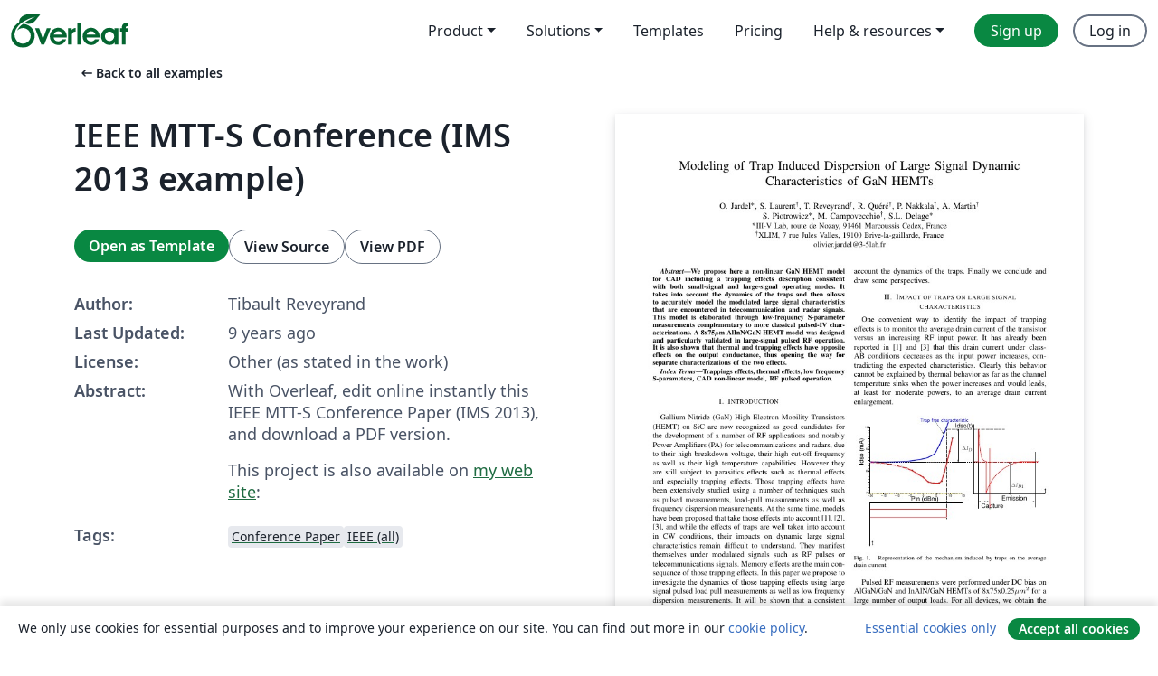

--- FILE ---
content_type: text/html; charset=utf-8
request_url: https://nl.overleaf.com/latex/examples/ieee-mtt-s-conference-ims-2013-example/jddmxjppsxfm
body_size: 17815
content:
<!DOCTYPE html><html lang="en"><head><title translate="no">IEEE MTT-S Conference (IMS 2013 example) - Overleaf, Online LaTeX Editor</title><meta name="twitter:title" content="IEEE MTT-S Conference (IMS 2013 example)"><meta name="og:title" content="IEEE MTT-S Conference (IMS 2013 example)"><meta name="description" content="With Overleaf, edit online instantly this IEEE MTT-S Conference Paper (IMS 2013),  and download a PDF version.

This project is also available on my web site: 
"><meta itemprop="description" content="With Overleaf, edit online instantly this IEEE MTT-S Conference Paper (IMS 2013),  and download a PDF version.

This project is also available on my web site: 
"><meta itemprop="image" content="https://writelatex.s3.amazonaws.com/published_ver/4408.jpeg?X-Amz-Expires=14400&amp;X-Amz-Date=20260119T090538Z&amp;X-Amz-Algorithm=AWS4-HMAC-SHA256&amp;X-Amz-Credential=AKIAWJBOALPNFPV7PVH5/20260119/us-east-1/s3/aws4_request&amp;X-Amz-SignedHeaders=host&amp;X-Amz-Signature=f5bea4eba215599377909eb247e44736589896fa229dadc574a020257a7a3c48"><meta name="image" content="https://writelatex.s3.amazonaws.com/published_ver/4408.jpeg?X-Amz-Expires=14400&amp;X-Amz-Date=20260119T090538Z&amp;X-Amz-Algorithm=AWS4-HMAC-SHA256&amp;X-Amz-Credential=AKIAWJBOALPNFPV7PVH5/20260119/us-east-1/s3/aws4_request&amp;X-Amz-SignedHeaders=host&amp;X-Amz-Signature=f5bea4eba215599377909eb247e44736589896fa229dadc574a020257a7a3c48"><meta itemprop="name" content="Overleaf, the Online LaTeX Editor"><meta name="twitter:card" content="summary"><meta name="twitter:site" content="@overleaf"><meta name="twitter:description" content="An online LaTeX editor that’s easy to use. No installation, real-time collaboration, version control, hundreds of LaTeX templates, and more."><meta name="twitter:image" content="https://cdn.overleaf.com/img/ol-brand/overleaf_og_logo.png"><meta property="fb:app_id" content="400474170024644"><meta property="og:description" content="An online LaTeX editor that’s easy to use. No installation, real-time collaboration, version control, hundreds of LaTeX templates, and more."><meta property="og:image" content="https://cdn.overleaf.com/img/ol-brand/overleaf_og_logo.png"><meta property="og:type" content="website"><meta name="viewport" content="width=device-width, initial-scale=1.0, user-scalable=yes"><link rel="icon" sizes="32x32" href="https://cdn.overleaf.com/favicon-32x32.png"><link rel="icon" sizes="16x16" href="https://cdn.overleaf.com/favicon-16x16.png"><link rel="icon" href="https://cdn.overleaf.com/favicon.svg" type="image/svg+xml"><link rel="apple-touch-icon" href="https://cdn.overleaf.com/apple-touch-icon.png"><link rel="mask-icon" href="https://cdn.overleaf.com/mask-favicon.svg" color="#046530"><link rel="canonical" href="https://nl.overleaf.com/latex/examples/ieee-mtt-s-conference-ims-2013-example/jddmxjppsxfm"><link rel="manifest" href="https://cdn.overleaf.com/web.sitemanifest"><link rel="stylesheet" href="https://cdn.overleaf.com/stylesheets/main-style-80db667a2a67d939d81d.css" id="main-stylesheet"><link rel="alternate" href="https://www.overleaf.com/latex/examples/ieee-mtt-s-conference-ims-2013-example/jddmxjppsxfm" hreflang="en"><link rel="alternate" href="https://cs.overleaf.com/latex/examples/ieee-mtt-s-conference-ims-2013-example/jddmxjppsxfm" hreflang="cs"><link rel="alternate" href="https://es.overleaf.com/latex/examples/ieee-mtt-s-conference-ims-2013-example/jddmxjppsxfm" hreflang="es"><link rel="alternate" href="https://pt.overleaf.com/latex/examples/ieee-mtt-s-conference-ims-2013-example/jddmxjppsxfm" hreflang="pt"><link rel="alternate" href="https://fr.overleaf.com/latex/examples/ieee-mtt-s-conference-ims-2013-example/jddmxjppsxfm" hreflang="fr"><link rel="alternate" href="https://de.overleaf.com/latex/examples/ieee-mtt-s-conference-ims-2013-example/jddmxjppsxfm" hreflang="de"><link rel="alternate" href="https://sv.overleaf.com/latex/examples/ieee-mtt-s-conference-ims-2013-example/jddmxjppsxfm" hreflang="sv"><link rel="alternate" href="https://tr.overleaf.com/latex/examples/ieee-mtt-s-conference-ims-2013-example/jddmxjppsxfm" hreflang="tr"><link rel="alternate" href="https://it.overleaf.com/latex/examples/ieee-mtt-s-conference-ims-2013-example/jddmxjppsxfm" hreflang="it"><link rel="alternate" href="https://cn.overleaf.com/latex/examples/ieee-mtt-s-conference-ims-2013-example/jddmxjppsxfm" hreflang="zh-CN"><link rel="alternate" href="https://no.overleaf.com/latex/examples/ieee-mtt-s-conference-ims-2013-example/jddmxjppsxfm" hreflang="no"><link rel="alternate" href="https://ru.overleaf.com/latex/examples/ieee-mtt-s-conference-ims-2013-example/jddmxjppsxfm" hreflang="ru"><link rel="alternate" href="https://da.overleaf.com/latex/examples/ieee-mtt-s-conference-ims-2013-example/jddmxjppsxfm" hreflang="da"><link rel="alternate" href="https://ko.overleaf.com/latex/examples/ieee-mtt-s-conference-ims-2013-example/jddmxjppsxfm" hreflang="ko"><link rel="alternate" href="https://ja.overleaf.com/latex/examples/ieee-mtt-s-conference-ims-2013-example/jddmxjppsxfm" hreflang="ja"><link rel="preload" href="https://cdn.overleaf.com/js/en-json-9df9f029a3d98915e3fb.js" as="script" nonce="tgsvLXSw9uYXQysMZ2k86w=="><script type="text/javascript" nonce="tgsvLXSw9uYXQysMZ2k86w==" id="ga-loader" data-ga-token="UA-112092690-1" data-ga-token-v4="G-RV4YBCCCWJ" data-cookie-domain=".overleaf.com" data-session-analytics-id="6a8782d3-8049-4ccc-b8ee-b606d2d841c9">var gaSettings = document.querySelector('#ga-loader').dataset;
var gaid = gaSettings.gaTokenV4;
var gaToken = gaSettings.gaToken;
var cookieDomain = gaSettings.cookieDomain;
var sessionAnalyticsId = gaSettings.sessionAnalyticsId;
if(gaid) {
    var additionalGaConfig = sessionAnalyticsId ? { 'user_id': sessionAnalyticsId } : {};
    window.dataLayer = window.dataLayer || [];
    function gtag(){
        dataLayer.push(arguments);
    }
    gtag('js', new Date());
    gtag('config', gaid, { 'anonymize_ip': true, ...additionalGaConfig });
}
if (gaToken) {
    window.ga = window.ga || function () {
        (window.ga.q = window.ga.q || []).push(arguments);
    }, window.ga.l = 1 * new Date();
}
var loadGA = window.olLoadGA = function() {
    if (gaid) {
        var s = document.createElement('script');
        s.setAttribute('async', 'async');
        s.setAttribute('src', 'https://www.googletagmanager.com/gtag/js?id=' + gaid);
        document.querySelector('head').append(s);
    } 
    if (gaToken) {
        (function(i,s,o,g,r,a,m){i['GoogleAnalyticsObject']=r;i[r]=i[r]||function(){
        (i[r].q=i[r].q||[]).push(arguments)},i[r].l=1*new Date();a=s.createElement(o),
        m=s.getElementsByTagName(o)[0];a.async=1;a.src=g;m.parentNode.insertBefore(a,m)
        })(window,document,'script','//www.google-analytics.com/analytics.js','ga');
        ga('create', gaToken, cookieDomain.replace(/^\./, ""));
        ga('set', 'anonymizeIp', true);
        if (sessionAnalyticsId) {
            ga('set', 'userId', sessionAnalyticsId);
        }
        ga('send', 'pageview');
    }
};
// Check if consent given (features/cookie-banner)
var oaCookie = document.cookie.split('; ').find(function(cookie) {
    return cookie.startsWith('oa=');
});
if(oaCookie) {
    var oaCookieValue = oaCookie.split('=')[1];
    if(oaCookieValue === '1') {
        loadGA();
    }
}
</script><meta name="ol-csrfToken" content="WR28BZxs-FZwpXDeuhY03houYlAKujl3pXHA"><meta name="ol-baseAssetPath" content="https://cdn.overleaf.com/"><meta name="ol-mathJaxPath" content="/js/libs/mathjax-3.2.2/es5/tex-svg-full.js"><meta name="ol-dictionariesRoot" content="/js/dictionaries/0.0.3/"><meta name="ol-usersEmail" content=""><meta name="ol-ab" data-type="json" content="{}"><meta name="ol-user_id"><meta name="ol-i18n" data-type="json" content="{&quot;currentLangCode&quot;:&quot;en&quot;}"><meta name="ol-ExposedSettings" data-type="json" content="{&quot;isOverleaf&quot;:true,&quot;appName&quot;:&quot;Overleaf&quot;,&quot;adminEmail&quot;:&quot;support@overleaf.com&quot;,&quot;dropboxAppName&quot;:&quot;Overleaf&quot;,&quot;ieeeBrandId&quot;:15,&quot;hasAffiliationsFeature&quot;:true,&quot;hasSamlFeature&quot;:true,&quot;samlInitPath&quot;:&quot;/saml/ukamf/init&quot;,&quot;hasLinkUrlFeature&quot;:true,&quot;hasLinkedProjectFileFeature&quot;:true,&quot;hasLinkedProjectOutputFileFeature&quot;:true,&quot;siteUrl&quot;:&quot;https://www.overleaf.com&quot;,&quot;emailConfirmationDisabled&quot;:false,&quot;maxEntitiesPerProject&quot;:2000,&quot;maxUploadSize&quot;:52428800,&quot;projectUploadTimeout&quot;:120000,&quot;recaptchaSiteKey&quot;:&quot;6LebiTwUAAAAAMuPyjA4pDA4jxPxPe2K9_ndL74Q&quot;,&quot;recaptchaDisabled&quot;:{&quot;invite&quot;:true,&quot;login&quot;:false,&quot;passwordReset&quot;:false,&quot;register&quot;:false,&quot;addEmail&quot;:false},&quot;textExtensions&quot;:[&quot;tex&quot;,&quot;latex&quot;,&quot;sty&quot;,&quot;cls&quot;,&quot;bst&quot;,&quot;bib&quot;,&quot;bibtex&quot;,&quot;txt&quot;,&quot;tikz&quot;,&quot;mtx&quot;,&quot;rtex&quot;,&quot;md&quot;,&quot;asy&quot;,&quot;lbx&quot;,&quot;bbx&quot;,&quot;cbx&quot;,&quot;m&quot;,&quot;lco&quot;,&quot;dtx&quot;,&quot;ins&quot;,&quot;ist&quot;,&quot;def&quot;,&quot;clo&quot;,&quot;ldf&quot;,&quot;rmd&quot;,&quot;lua&quot;,&quot;gv&quot;,&quot;mf&quot;,&quot;yml&quot;,&quot;yaml&quot;,&quot;lhs&quot;,&quot;mk&quot;,&quot;xmpdata&quot;,&quot;cfg&quot;,&quot;rnw&quot;,&quot;ltx&quot;,&quot;inc&quot;],&quot;editableFilenames&quot;:[&quot;latexmkrc&quot;,&quot;.latexmkrc&quot;,&quot;makefile&quot;,&quot;gnumakefile&quot;],&quot;validRootDocExtensions&quot;:[&quot;tex&quot;,&quot;Rtex&quot;,&quot;ltx&quot;,&quot;Rnw&quot;],&quot;fileIgnorePattern&quot;:&quot;**/{{__MACOSX,.git,.texpadtmp,.R}{,/**},.!(latexmkrc),*.{dvi,aux,log,toc,out,pdfsync,synctex,synctex(busy),fdb_latexmk,fls,nlo,ind,glo,gls,glg,bbl,blg,doc,docx,gz,swp}}&quot;,&quot;sentryAllowedOriginRegex&quot;:&quot;^(https://[a-z]+\\\\.overleaf.com|https://cdn.overleaf.com|https://compiles.overleafusercontent.com)/&quot;,&quot;sentryDsn&quot;:&quot;https://4f0989f11cb54142a5c3d98b421b930a@app.getsentry.com/34706&quot;,&quot;sentryEnvironment&quot;:&quot;production&quot;,&quot;sentryRelease&quot;:&quot;d84f01daa92f1b95e161a297afdf000c4db25a75&quot;,&quot;hotjarId&quot;:&quot;5148484&quot;,&quot;hotjarVersion&quot;:&quot;6&quot;,&quot;enableSubscriptions&quot;:true,&quot;gaToken&quot;:&quot;UA-112092690-1&quot;,&quot;gaTokenV4&quot;:&quot;G-RV4YBCCCWJ&quot;,&quot;propensityId&quot;:&quot;propensity-001384&quot;,&quot;cookieDomain&quot;:&quot;.overleaf.com&quot;,&quot;templateLinks&quot;:[{&quot;name&quot;:&quot;Journal articles&quot;,&quot;url&quot;:&quot;/gallery/tagged/academic-journal&quot;,&quot;trackingKey&quot;:&quot;academic-journal&quot;},{&quot;name&quot;:&quot;Books&quot;,&quot;url&quot;:&quot;/gallery/tagged/book&quot;,&quot;trackingKey&quot;:&quot;book&quot;},{&quot;name&quot;:&quot;Formal letters&quot;,&quot;url&quot;:&quot;/gallery/tagged/formal-letter&quot;,&quot;trackingKey&quot;:&quot;formal-letter&quot;},{&quot;name&quot;:&quot;Assignments&quot;,&quot;url&quot;:&quot;/gallery/tagged/homework&quot;,&quot;trackingKey&quot;:&quot;homework-assignment&quot;},{&quot;name&quot;:&quot;Posters&quot;,&quot;url&quot;:&quot;/gallery/tagged/poster&quot;,&quot;trackingKey&quot;:&quot;poster&quot;},{&quot;name&quot;:&quot;Presentations&quot;,&quot;url&quot;:&quot;/gallery/tagged/presentation&quot;,&quot;trackingKey&quot;:&quot;presentation&quot;},{&quot;name&quot;:&quot;Reports&quot;,&quot;url&quot;:&quot;/gallery/tagged/report&quot;,&quot;trackingKey&quot;:&quot;lab-report&quot;},{&quot;name&quot;:&quot;CVs and résumés&quot;,&quot;url&quot;:&quot;/gallery/tagged/cv&quot;,&quot;trackingKey&quot;:&quot;cv&quot;},{&quot;name&quot;:&quot;Theses&quot;,&quot;url&quot;:&quot;/gallery/tagged/thesis&quot;,&quot;trackingKey&quot;:&quot;thesis&quot;},{&quot;name&quot;:&quot;view_all&quot;,&quot;url&quot;:&quot;/latex/templates&quot;,&quot;trackingKey&quot;:&quot;view-all&quot;}],&quot;labsEnabled&quot;:true,&quot;wikiEnabled&quot;:true,&quot;templatesEnabled&quot;:true,&quot;cioWriteKey&quot;:&quot;2530db5896ec00db632a&quot;,&quot;cioSiteId&quot;:&quot;6420c27bb72163938e7d&quot;,&quot;linkedInInsightsPartnerId&quot;:&quot;7472905&quot;}"><meta name="ol-splitTestVariants" data-type="json" content="{&quot;hotjar-marketing&quot;:&quot;default&quot;}"><meta name="ol-splitTestInfo" data-type="json" content="{&quot;hotjar-marketing&quot;:{&quot;phase&quot;:&quot;release&quot;,&quot;badgeInfo&quot;:{&quot;tooltipText&quot;:&quot;&quot;,&quot;url&quot;:&quot;&quot;}}}"><meta name="ol-algolia" data-type="json" content="{&quot;appId&quot;:&quot;SK53GL4JLY&quot;,&quot;apiKey&quot;:&quot;9ac63d917afab223adbd2cd09ad0eb17&quot;,&quot;indexes&quot;:{&quot;wiki&quot;:&quot;learn-wiki&quot;,&quot;gallery&quot;:&quot;gallery-production&quot;}}"><meta name="ol-isManagedAccount" data-type="boolean"><meta name="ol-shouldLoadHotjar" data-type="boolean"></head><body class="website-redesign" data-theme="default"><a class="skip-to-content" href="#main-content">Skip to content</a><nav class="navbar navbar-default navbar-main navbar-expand-lg website-redesign-navbar" aria-label="Primary"><div class="container-fluid navbar-container"><div class="navbar-header"><a class="navbar-brand" href="/" aria-label="Overleaf"><div class="navbar-logo"></div></a></div><button class="navbar-toggler collapsed" id="navbar-toggle-btn" type="button" data-bs-toggle="collapse" data-bs-target="#navbar-main-collapse" aria-controls="navbar-main-collapse" aria-expanded="false" aria-label="Toggle Navigation"><span class="material-symbols" aria-hidden="true" translate="no">menu</span></button><div class="navbar-collapse collapse" id="navbar-main-collapse"><ul class="nav navbar-nav navbar-right ms-auto" role="menubar"><!-- loop over header_extras--><li class="dropdown subdued" role="none"><button class="dropdown-toggle" aria-haspopup="true" aria-expanded="false" data-bs-toggle="dropdown" role="menuitem" event-tracking="menu-expand" event-tracking-mb="true" event-tracking-trigger="click" event-segmentation="{&quot;item&quot;:&quot;product&quot;,&quot;location&quot;:&quot;top-menu&quot;}">Product</button><ul class="dropdown-menu dropdown-menu-end" role="menu"><li role="none"><a class="dropdown-item" role="menuitem" href="/about/features-overview" event-tracking="menu-click" event-tracking-mb="true" event-tracking-trigger="click" event-segmentation='{"item":"premium-features","location":"top-menu"}'>Features</a></li><li role="none"><a class="dropdown-item" role="menuitem" href="/about/ai-features" event-tracking="menu-click" event-tracking-mb="true" event-tracking-trigger="click" event-segmentation='{"item":"ai-features","location":"top-menu"}'>AI</a></li></ul></li><li class="dropdown subdued" role="none"><button class="dropdown-toggle" aria-haspopup="true" aria-expanded="false" data-bs-toggle="dropdown" role="menuitem" event-tracking="menu-expand" event-tracking-mb="true" event-tracking-trigger="click" event-segmentation="{&quot;item&quot;:&quot;solutions&quot;,&quot;location&quot;:&quot;top-menu&quot;}">Solutions</button><ul class="dropdown-menu dropdown-menu-end" role="menu"><li role="none"><a class="dropdown-item" role="menuitem" href="/for/enterprises" event-tracking="menu-click" event-tracking-mb="true" event-tracking-trigger="click" event-segmentation='{"item":"enterprises","location":"top-menu"}'>For business</a></li><li role="none"><a class="dropdown-item" role="menuitem" href="/for/universities" event-tracking="menu-click" event-tracking-mb="true" event-tracking-trigger="click" event-segmentation='{"item":"universities","location":"top-menu"}'>For universities</a></li><li role="none"><a class="dropdown-item" role="menuitem" href="/for/government" event-tracking="menu-click" event-tracking-mb="true" event-tracking-trigger="click" event-segmentation='{"item":"government","location":"top-menu"}'>For government</a></li><li role="none"><a class="dropdown-item" role="menuitem" href="/for/publishers" event-tracking="menu-click" event-tracking-mb="true" event-tracking-trigger="click" event-segmentation='{"item":"publishers","location":"top-menu"}'>For publishers</a></li><li role="none"><a class="dropdown-item" role="menuitem" href="/about/customer-stories" event-tracking="menu-click" event-tracking-mb="true" event-tracking-trigger="click" event-segmentation='{"item":"customer-stories","location":"top-menu"}'>Customer stories</a></li></ul></li><li class="subdued" role="none"><a class="nav-link subdued" role="menuitem" href="/latex/templates" event-tracking="menu-click" event-tracking-mb="true" event-tracking-trigger="click" event-segmentation='{"item":"templates","location":"top-menu"}'>Templates</a></li><li class="subdued" role="none"><a class="nav-link subdued" role="menuitem" href="/user/subscription/plans" event-tracking="menu-click" event-tracking-mb="true" event-tracking-trigger="click" event-segmentation='{"item":"pricing","location":"top-menu"}'>Pricing</a></li><li class="dropdown subdued nav-item-help" role="none"><button class="dropdown-toggle" aria-haspopup="true" aria-expanded="false" data-bs-toggle="dropdown" role="menuitem" event-tracking="menu-expand" event-tracking-mb="true" event-tracking-trigger="click" event-segmentation="{&quot;item&quot;:&quot;help-and-resources&quot;,&quot;location&quot;:&quot;top-menu&quot;}">Help & resources</button><ul class="dropdown-menu dropdown-menu-end" role="menu"><li role="none"><a class="dropdown-item" role="menuitem" href="/learn" event-tracking="menu-click" event-tracking-mb="true" event-tracking-trigger="click" event-segmentation='{"item":"learn","location":"top-menu"}'>Documentation</a></li><li role="none"><a class="dropdown-item" role="menuitem" href="/for/community/resources" event-tracking="menu-click" event-tracking-mb="true" event-tracking-trigger="click" event-segmentation='{"item":"help-guides","location":"top-menu"}'>Help guides</a></li><li role="none"><a class="dropdown-item" role="menuitem" href="/about/why-latex" event-tracking="menu-click" event-tracking-mb="true" event-tracking-trigger="click" event-segmentation='{"item":"why-latex","location":"top-menu"}'>Why LaTeX?</a></li><li role="none"><a class="dropdown-item" role="menuitem" href="/blog" event-tracking="menu-click" event-tracking-mb="true" event-tracking-trigger="click" event-segmentation='{"item":"blog","location":"top-menu"}'>Blog</a></li><li role="none"><a class="dropdown-item" role="menuitem" data-ol-open-contact-form-modal="contact-us" data-bs-target="#contactUsModal" href data-bs-toggle="modal" event-tracking="menu-click" event-tracking-mb="true" event-tracking-trigger="click" event-segmentation='{"item":"contact","location":"top-menu"}'><span>Contact us</span></a></li></ul></li><!-- logged out--><!-- register link--><li class="primary" role="none"><a class="nav-link" role="menuitem" href="/register" event-tracking="menu-click" event-tracking-action="clicked" event-tracking-trigger="click" event-tracking-mb="true" event-segmentation='{"page":"/latex/examples/ieee-mtt-s-conference-ims-2013-example/jddmxjppsxfm","item":"register","location":"top-menu"}'>Sign up</a></li><!-- login link--><li role="none"><a class="nav-link" role="menuitem" href="/login" event-tracking="menu-click" event-tracking-action="clicked" event-tracking-trigger="click" event-tracking-mb="true" event-segmentation='{"page":"/latex/examples/ieee-mtt-s-conference-ims-2013-example/jddmxjppsxfm","item":"login","location":"top-menu"}'>Log in</a></li><!-- projects link and account menu--></ul></div></div></nav><main class="gallery content content-page" id="main-content"><div class="container"><div class="row previous-page-link-container"><div class="col-lg-6"><a class="previous-page-link" href="/latex/examples"><span class="material-symbols material-symbols-rounded" aria-hidden="true" translate="no">arrow_left_alt</span>Back to all examples</a></div></div><div class="row"><div class="col-md-6 template-item-left-section"><div class="row"><div class="col-md-12"><div class="gallery-item-title"><h1 class="h2">IEEE MTT-S Conference (IMS 2013 example)</h1></div></div></div><div class="row cta-links-container"><div class="col-md-12 cta-links"><a class="btn btn-primary cta-link" href="/project/new/template/4408?id=19172&amp;mainFile=main.tex&amp;templateName=IEEE+MTT-S+Conference+%28IMS+2013+example%29&amp;texImage=texlive-full%3A2025.1" event-tracking-mb="true" event-tracking="gallery-open-template" event-tracking-trigger="click">Open as Template</a><button class="btn btn-secondary cta-link" data-bs-toggle="modal" data-bs-target="#modalViewSource" event-tracking-mb="true" event-tracking="gallery-view-source" event-tracking-trigger="click">View Source</button><a class="btn btn-secondary cta-link" href="/latex/examples/ieee-mtt-s-conference-ims-2013-example/jddmxjppsxfm.pdf" target="_blank" event-tracking-mb="true" event-tracking="gallery-download-pdf" event-tracking-trigger="click">View PDF</a></div></div><div class="template-details-container"><div class="template-detail"><div><b>Author:</b></div><div>Tibault Reveyrand</div></div><div class="template-detail"><div><b>Last Updated:</b></div><div><span data-bs-toggle="tooltip" data-bs-placement="bottom" data-timestamp-for-title="1471871665">9 years ago</span></div></div><div class="template-detail"><div><b>License:</b></div><div>Other (as stated in the work)</div></div><div class="template-detail"><div><b>Abstract:</b></div><div class="gallery-abstract" data-ol-mathjax><p>With Overleaf, edit online instantly this IEEE MTT-S Conference Paper (IMS 2013),  and download a PDF version.</p>

<p>This project is also available on <a href="http://www.microwave.fr/LaTeX.html" rel="nofollow">my web site</a>:</p> 
</div></div><div class="template-detail tags"><div><b>Tags:</b></div><div><div class="badge-link-list"><a class="badge-link badge-link-light" href="/gallery/tagged/conference-paper"><span class="badge text-dark bg-light"><span class="badge-content" data-badge-tooltip data-bs-placement="bottom" data-bs-title="Conference Paper">Conference Paper</span></span></a><a class="badge-link badge-link-light" href="/gallery/tagged/ieee"><span class="badge text-dark bg-light"><span class="badge-content" data-badge-tooltip data-bs-placement="bottom" data-bs-title="IEEE (all)">IEEE (all)</span></span></a></div></div></div></div></div><div class="col-md-6 template-item-right-section"><div class="entry"><div class="row"><div class="col-md-12"><div class="gallery-large-pdf-preview"><img src="https://writelatex.s3.amazonaws.com/published_ver/4408.jpeg?X-Amz-Expires=14400&amp;X-Amz-Date=20260119T090538Z&amp;X-Amz-Algorithm=AWS4-HMAC-SHA256&amp;X-Amz-Credential=AKIAWJBOALPNFPV7PVH5/20260119/us-east-1/s3/aws4_request&amp;X-Amz-SignedHeaders=host&amp;X-Amz-Signature=f5bea4eba215599377909eb247e44736589896fa229dadc574a020257a7a3c48" alt="IEEE MTT-S Conference (IMS 2013 example)"></div></div></div></div></div></div><div class="row section-row"><div class="col-md-12"><div class="begin-now-card"><div class="card card-pattern"><div class="card-body"><p class="dm-mono"><span class="font-size-display-xs"><span class="text-purple-bright">\begin</span><wbr><span class="text-green-bright">{</span><span>now</span><span class="text-green-bright">}</span></span></p><p>Discover why over 25 million people worldwide trust Overleaf with their work.</p><p class="card-links"><a class="btn btn-primary card-link" href="/register">Sign up for free</a><a class="btn card-link btn-secondary" href="/user/subscription/plans">Explore all plans</a></p></div></div></div></div></div></div></main><div class="modal fade" id="modalViewSource" tabindex="-1" role="dialog" aria-labelledby="modalViewSourceTitle" aria-hidden="true"><div class="modal-dialog" role="document"><div class="modal-content"><div class="modal-header"><h3 class="modal-title" id="modalViewSourceTitle">Source</h3><button class="btn-close" type="button" data-bs-dismiss="modal" aria-label="Close"></button></div><div class="modal-body"><pre><code>\documentclass[conference]{IEEEtran}


  	\usepackage[pdftex]{graphicx}
  	\graphicspath{{../pdf/}{../jpeg/}}
	\DeclareGraphicsExtensions{.pdf,.jpeg,.png}

	\usepackage[cmex10]{amsmath}
	\usepackage{mathabx}
	\usepackage{algorithmic}
	\usepackage{array}
	\usepackage{mdwmath}
	\usepackage{mdwtab}
	\usepackage{eqparbox}
	\usepackage{url}
	\hyphenation{op-tical net-works semi-conduc-tor}


\begin{document}

\title{\LARGE Modeling of Trap Induced Dispersion of Large Signal Dynamic Characteristics of GaN HEMTs}

% \author{\authorblockN{Leave Author List blank for your IMS2013 Summary (initial) submission.\\ IMS2013 will be rigorously enforcing the new double-blind reviewing requirements.}
% \authorblockA{\authorrefmark{1}Leave Affiliation List blank for your Summary (initial) submission}}

 \author{\authorblockN{O. Jardel\authorrefmark{1}, S. Laurent\authorrefmark{2}, T. Reveyrand\authorrefmark{2}, R. Qu\'{e}r\'{e}\authorrefmark{2}, P. Nakkala\authorrefmark{2}, A. Martin\authorrefmark{2}\\ S. Piotrowicz\authorrefmark{1}, M. Campovecchio\authorrefmark{2}, S.L. Delage\authorrefmark{1} }
 \authorblockA{\authorrefmark{1}III-V Lab, route de Nozay, 91461 Marcoussis Cedex, France}
 \authorblockA{\authorrefmark{2}XLIM, 7 rue Jules Valles, 19100 Brive-la-gaillarde, France\\olivier.jardel@3-5lab.fr}}

\maketitle

\begin{abstract}
We propose here a non-linear GaN HEMT model for CAD including a trapping effects description consistent with both small-signal and large-signal operating modes. It takes into account the dynamics of the traps and then allows to accurately model the modulated large signal characteristics that are encountered in telecommunication and radar signals. This model is elaborated through low-frequency S-parameter measurements complementary to more classical pulsed-IV characterizations. A 8x75$\mu$m AlInN/GaN HEMT model was designed and particularly validated in large-signal pulsed RF operation. It is also shown that thermal and trapping effects have opposite effects on the output conductance, thus opening the way for separate characterizations of the two effects.
\end{abstract}

\IEEEoverridecommandlockouts
\begin{keywords}
Trappings effects, thermal effects, low frequency S-parameters, CAD non-linear model, RF pulsed operation.
\end{keywords}

\IEEEpeerreviewmaketitle


% ===================
% # I. Introduction #
% ===================

\section{Introduction}
Gallium Nitride (GaN) High Electron Mobility Transistors (HEMT) on SiC are now recognized as good candidates for the development of a number of RF applications and notably Power Amplifiers (PA) for telecommunications and radars, due to their high breakdown voltage, their high cut-off frequency as well as their high temperature capabilities. However they are still subject to parasitics effects such as thermal effects and especially trapping effects. Those trapping effects have been extensively studied using a number of techniques such as pulsed measurements, load-pull measurements as well as frequency dispersion measurements. At the same time, models have been proposed that take those effects into account \cite{5296056, Leoni2001, 5516843}, and while the effects of traps are well taken into account in CW conditions, their impacts on dynamic large signal characteristics remain difficult to understand. They manifest themselves under modulated signals such as RF pulses or telecommunications signals. Memory effects are the main consequence of those trapping effects. In this paper we propose to investigate the dynamics of those trapping effects using large signal pulsed load pull measurements as well as low frequency dispersion measurements. It will be shown that a consistent nonlinear model can be obtained that allows to describe the full dynamic behavior of GaN transistors. The paper is organized as follows: Section II describes the theoretical impact of traps on the average current obtained under pulsed load pull conditions. Section III presents the measurements performed on an AlInN/GaN 8x75$\mu m$ HEMT and the results obtained using a large signal nonlinear electrothermal model taking into account the dynamics of the traps. Finally we conclude and draw some perspectives. 


% =======================================================
% # II. Impact of traps on large signal characteristics #
% =======================================================

\section{Impact of traps on large signal characteristics}
One convenient way to identify the impact of trapping effects is to monitor the average drain current of the transistor versus an increasing RF input power. It has already been reported in \cite{5296056} and \cite{5516843} that this drain current under class-AB conditions decreases as the input power increases, contradicting the expected characteristics. Clearly this behavior cannot be explained by thermal behavior as far as the channel temperature sinks when the power increases and would leads, at least for moderate powers, to an average drain current enlargement. 

\begin{figure}[ht!] %!t
\centering
\includegraphics[width=3.5in]{Courant_2.pdf}
\caption{Representation of the mechanism induced by traps on the average drain current.}
\label{Courant_2}
\end{figure}

Pulsed RF measurements were performed under DC bias on  AlGaN/GaN and InAlN/GaN HEMTs of 8x75x0.25$\mu m^2$ for a large number of output loads. For all devices, we obtain the same shape of the average drain current which is shematized in Figure \ref{Courant_2}. The average current decrease is due to the trap capture, which increases alike to the gate and drain voltage excursions versus the input power for a CW measurement. Indeed, the number of ionized traps is roughly proportional to the maximum value of the drain-source voltage, because of the disymmetry of the capture and emission time constants \cite{163456}.  When the RF power is pulsed, the average drain current exhibits transients  corresponding to the capture and emission of traps. For example, if the RF input power is pulsed to 0dBm, the current decreases  within the pulse due to the capture of traps. At the end of the pulse, when the input power is switched-off, there is a discontinuity in the drain current corresponding to the amount of increase ($\Delta I_{D1}$) of the average drain current, which should have appeared in the absence of traps as shown in Figure \ref{Courant_2}. Then the captured carriers are re-emitted and the drain current recovers at its bias level. It can be seen that the emission time constant for emission remains in the ms range while the capture one is lower than 10$\mu s$.


% =============================================
% # III. Modeling and consistency validations #
% =============================================

\section{Modeling and consistency validations}

A previous large signal model including a description of the trapping effects \cite{Jardel2007b} was able to the reproduce the dynamics of the trapping effects versus the swings of the command voltages $V_{gs}$ and $V_{ds}$, i.e. by extension versus the input power and the load impedances during CW load-pull measurements. This allowed hence modeling consistently the typical shape of the average current, leading to an important improvement of the model accuracy. 

For this study, a 8x75$\mu$m AlInN/GaN HEMT has been characterized and modeled. The transistor is processed on SiC substrate using 0.25$\mu$m T-Gates technology. More details on the technological process of this transistor are given in \cite{jardel2012first}. 
The model takes into account thermal, gate-lag and drain-lag effects, and a special care was taken on its accuracy for CW power performances prediction at 10GHz, for a nominal bias point $V_{ds}$=15 to 25V, $I_{ds}$=250mA/mm. 
Fig. \ref{LP} shows the measured CW RF power characteristics at 10.24 GHz of a transistor biased at $V_{ds}$=20V, $I_{ds}$=150mA.  It delivers, on the optimum load impedance $Z_{load}=20+j.18\Omega$ and exibit 4.8W/mm output power at 3.5dB of compression with a PAE of 46\% and an associated gain of 11.5dB. 

\begin{figure}[ht!] %!t
\centering
\includegraphics[width=3.5in]{FigureLP_ancien_mod.pdf}
\caption{Measurements (grey), modeling (blue) of the CW RF performances of a 8x75$\mu$m AlInN/GaN HEMT at 10.24GHz in class AB. $Z_{loadOPT} = (20+j.18) \Omega$.}
\label{LP}
\end{figure}

However, using this model, the transient dynamics of the average current during pulsed power RF measurements is not sufficient as was already observed in \cite{wamicon}.
Even if the output current behavior, due to capture and release of charges by traps is consistent as both processes are taken into account, the amplitude of the discontinuity of the current (named $\Delta I_{D1}$ in Figure \ref{Courant_2}), observed at the moment when the RF signal is switched off, has not enough amplitude. This can be explained by the fact that the extraction of the drain-lag contribution from pulsed-IV measurements at different quiescent bias points is a too much rough method to provide a correct traps induced current dispersion, especially around the nominal bias point, which is moreover often at low current in amplifiers. This however allows to model enough precisely the IV characteristics in the area of the IV network where the current is high and the drain voltage is close to the knee voltage, and where the traps induced current dispersion limits the RF load lines swing under RF power drive. This explains the good capability of the previous model to fit RF power characteristics despite the use of pulsed IV networks to model the lag correction terms.

We propose here to use low-frequency S-parameters measurements \cite{elrafei} instead or in addition to pulsed IV measurements, which represent a far more precise and convenient method to extract the drain-lag contribution in the transistors non-linear models. Precise because the S-parameters do not provide the current, but directly its derivative. The output conductance is expressed by $g_d=\Re \left\{Y(2,2)\right\}$. $g_d$ is very sensitive to the drain-lag trapping effects, in the frequency range of the emission time constants of these traps.

Convenient because the variations of the output conductance also provide the detrapping and thermal time constants, and give the ability to separate both effects, which induce opposite $g_d$ variations. However, traps time constants are particularly dependent on the electric fields and the temperature conditions (i.e. the measurement bias point), and these variations are not taken into account in the drain-lag model for the moment. Thus, the modeled traps time constants are fixed at the values measured with low frequency S-parameters at the nominal bias point of the application.

The amplitude of the correction term is also determined from the same measurement, at the nominal bias point, in order to get the correct dispersion level in pulsed RF case, when RF is switched off and the transistor goes back to its nominal bias point. This however highlighted an imprecision of the previous model, in which the dispersion correction term was added to the command voltage vgs. Indeed, the fit of the output conductance dispersion induced by trapping effects leaded to a too high level of dispersion at high current, i.e. where the RF signal swings during power RF operation, thus inducing too much power slump in such cases. The model has been modified in order to add this correction term to the pinch-off voltage ($v_p$) formulation and also to the parameter $I_{DSS}$ (determining the steady state current) into the current source equations. Both contributions are written in order to conserve the proportionality relationship between $v_p$ and $I_{DSS}$. It allows to get a more precise dependence of the dispersion versus the current Ids delivered by the current source.

\begin{figure}[ht!] %!t
\centering
\includegraphics[width=3.0in]{Compare_S.pdf}
\caption{$\Re\{Y_{22}\}$ and $\Im\{Y_{22}\}$. AlInN/GaN 8x75 $\mu m$ HEMT measurements at $V_{ds}=20V$, $I_{ds}=120mA$ (grey) are compared to a simple eletro-thermal model (red) and an eleectro-thermal model including activated drain-lag effects (blue)}
\label{Compare_S}
\end{figure}

A low-frequency S-parameters comparison between measurements and simulation at $V_{ds}$=20V, $I_{ds}$=200mA/mm is presented at Figure \ref{Compare_S}. The measurements have been performed between 5Hz and 500MHz in order to capture all the variations range of the thermal and trapping effects.

We can observe two main traps having emission time constants leading to an increase of gd in the range of 2kHz-8kHz and 20kHz-1MHz, respectively. Thermal effects induce a decrease of the output conductance. The thermal model was determined from a three-dimensional finite element (3D-FE) simulation, and in order to take into account the distribution of the time constants, five RC-cells (i.e. five time constants) are necessary. However, the thermal contribution on the output conductance is quite negligible, as can be seen on the red curve that corresponds to the model with thermal effects only (trapping effects are desactivated).

The imaginary part of $Y(2,2)$ is also presented, and a good agreement between the measurements and the simulations with this non-linear electrothermal model can also be observed. One can see that this imaginary part exhibits two maxima, which correspond to two kinds of drain-lag inducing traps. Thus this kind of measurement provides a convenient way to identify various types of traps in the transistor. 

\begin{figure}[ht!] %!t
\centering
\includegraphics[width=3.0in]{Compare_pulse.pdf}
\caption{Measurements (grey) and modeling (blue) of the average output current in pulsed RF signal operation at 10 GHz (5$\mu$s-100$\mu$s) with DC bias (20V, 115 mA). The amplitude of the transcient induced by detrapping when RF is switched off is accurately modeled.}
\label{Compare_pulse}
\end{figure}

Figure \ref{Compare_pulse} shows a comparison between RF pulsed measurements and simulations with this model. The transistor is measured at Vds0=20V, Ids0=115mA (190mA/mm), on a load impedance $Z_{load}=\left(20+j18\right)\Omega$. The bias voltages are continuous, and the RF signal, at a frequency of 10GHz, is pulsed. Its duration is 5$\mu s$, and its period 100$\mu s$. On this example, the RF imput power equals 20dBm, corresponding approximately to 1dB of gain compression. The very large amplitude of the current discontinuity at the moment when RF is switched off leads to a transient current from 97mA to 115mA (i.e. the nominal bias point). 

Envelope-transient simulations show the modeled output current, and the model enhanced capability to reproduce both the current discontinuity and the slow transient due to traps emission. The emission time constants are however not very accurate, and this can be due by the strong non-linearity of traps time constants versus bias and temperature, as explained previously.


% ==================
% # IV. CONCLUSION #
% ==================

\section{Conclusion}
This work shows the importance of an accurate modeling of trapping effects in GaN HEMTs when they are used in large signal dynamic operation. An existing version of non-linear model including trapping effects has been improved in order to give better consistency between the dispersion effects around the nominal bias point and in the high $I_{ds}$-low $V_{ds}$ area, the first determining the model accuracy when the RF is switched off during pulsed RF operation, the latter the model accuracy under CW operation, or when RF is on during RF pulsed operation. 

Further work will investigate the behavior of the model under other types of dynamic RF operation like two-tone characteristics, and also on the improvement of the dispersion amplitude and detrapping time constants accuracies over the whole IV characteristics by fitting low frequency S-parameters measured at several bias points.


% ==================
% # ACKNOLEDGMENTS #
% ==================

% use section* for acknowledgement
%\section*{Acknowledgment}
% The authors would like to thank...


% ==============
% # REFERENCES #
% ==============

\bibliographystyle{IEEEtran}
\bibliography{IEEEabrv,biblio_traps_dynamics}

\end{document}
</code></pre></div><div class="modal-footer"><button class="btn btn-secondary" type="button" data-bs-dismiss="modal">Close</button></div></div></div></div><footer class="fat-footer hidden-print website-redesign-fat-footer"><div class="fat-footer-container"><div class="fat-footer-sections"><div class="footer-section" id="footer-brand"><a class="footer-brand" href="/" aria-label="Overleaf"></a></div><div class="footer-section"><h2 class="footer-section-heading">About</h2><ul class="list-unstyled"><li><a href="/about">About us</a></li><li><a href="https://digitalscience.pinpointhq.com/">Careers</a></li><li><a href="/blog">Blog</a></li></ul></div><div class="footer-section"><h2 class="footer-section-heading">Solutions</h2><ul class="list-unstyled"><li><a href="/for/enterprises">For business</a></li><li><a href="/for/universities">For universities</a></li><li><a href="/for/government">For government</a></li><li><a href="/for/publishers">For publishers</a></li><li><a href="/about/customer-stories">Customer stories</a></li></ul></div><div class="footer-section"><h2 class="footer-section-heading">Learn</h2><ul class="list-unstyled"><li><a href="/learn/latex/Learn_LaTeX_in_30_minutes">Learn LaTeX in 30 minutes</a></li><li><a href="/latex/templates">Templates</a></li><li><a href="/events/webinars">Webinars</a></li><li><a href="/learn/latex/Tutorials">Tutorials</a></li><li><a href="/learn/latex/Inserting_Images">How to insert images</a></li><li><a href="/learn/latex/Tables">How to create tables</a></li></ul></div><div class="footer-section"><h2 class="footer-section-heading">Pricing</h2><ul class="list-unstyled"><li><a href="/user/subscription/plans?itm_referrer=footer-for-indv">For individuals</a></li><li><a href="/user/subscription/plans?plan=group&amp;itm_referrer=footer-for-groups">For groups and organizations</a></li><li><a href="/user/subscription/plans?itm_referrer=footer-for-students#student-annual">For students</a></li></ul></div><div class="footer-section"><h2 class="footer-section-heading">Get involved</h2><ul class="list-unstyled"><li><a href="https://forms.gle/67PSpN1bLnjGCmPQ9">Let us know what you think</a></li></ul></div><div class="footer-section"><h2 class="footer-section-heading">Help</h2><ul class="list-unstyled"><li><a href="/learn">Documentation </a></li><li><a href="/contact">Contact us </a></li><li><a href="https://status.overleaf.com/">Website status</a></li></ul></div></div><div class="fat-footer-base"><div class="fat-footer-base-section fat-footer-base-meta"><div class="fat-footer-base-item"><div class="fat-footer-base-copyright">© 2026 Overleaf</div><a href="/legal">Privacy and Terms</a><a href="https://www.digital-science.com/security-certifications/">Compliance</a></div><ul class="fat-footer-base-item list-unstyled fat-footer-base-language"><li class="dropdown dropup subdued language-picker" dropdown><button class="btn btn-link btn-inline-link" id="language-picker-toggle" dropdown-toggle data-ol-lang-selector-tooltip data-bs-toggle="dropdown" aria-haspopup="true" aria-expanded="false" aria-label="Select Language" tooltip="Language" title="Language"><span class="material-symbols" aria-hidden="true" translate="no">translate</span>&nbsp;<span class="language-picker-text">English</span></button><ul class="dropdown-menu dropdown-menu-sm-width" role="menu" aria-labelledby="language-picker-toggle"><li class="dropdown-header">Language</li><li class="lng-option"><a class="menu-indent dropdown-item active" href="https://www.overleaf.com/latex/examples/ieee-mtt-s-conference-ims-2013-example/jddmxjppsxfm" role="menuitem" aria-selected="true">English<span class="material-symbols dropdown-item-trailing-icon" aria-hidden="true" translate="no">check</span></a></li><li class="lng-option"><a class="menu-indent dropdown-item" href="https://cs.overleaf.com/latex/examples/ieee-mtt-s-conference-ims-2013-example/jddmxjppsxfm" role="menuitem" aria-selected="false">Čeština</a></li><li class="lng-option"><a class="menu-indent dropdown-item" href="https://es.overleaf.com/latex/examples/ieee-mtt-s-conference-ims-2013-example/jddmxjppsxfm" role="menuitem" aria-selected="false">Español</a></li><li class="lng-option"><a class="menu-indent dropdown-item" href="https://pt.overleaf.com/latex/examples/ieee-mtt-s-conference-ims-2013-example/jddmxjppsxfm" role="menuitem" aria-selected="false">Português</a></li><li class="lng-option"><a class="menu-indent dropdown-item" href="https://fr.overleaf.com/latex/examples/ieee-mtt-s-conference-ims-2013-example/jddmxjppsxfm" role="menuitem" aria-selected="false">Français</a></li><li class="lng-option"><a class="menu-indent dropdown-item" href="https://de.overleaf.com/latex/examples/ieee-mtt-s-conference-ims-2013-example/jddmxjppsxfm" role="menuitem" aria-selected="false">Deutsch</a></li><li class="lng-option"><a class="menu-indent dropdown-item" href="https://sv.overleaf.com/latex/examples/ieee-mtt-s-conference-ims-2013-example/jddmxjppsxfm" role="menuitem" aria-selected="false">Svenska</a></li><li class="lng-option"><a class="menu-indent dropdown-item" href="https://tr.overleaf.com/latex/examples/ieee-mtt-s-conference-ims-2013-example/jddmxjppsxfm" role="menuitem" aria-selected="false">Türkçe</a></li><li class="lng-option"><a class="menu-indent dropdown-item" href="https://it.overleaf.com/latex/examples/ieee-mtt-s-conference-ims-2013-example/jddmxjppsxfm" role="menuitem" aria-selected="false">Italiano</a></li><li class="lng-option"><a class="menu-indent dropdown-item" href="https://cn.overleaf.com/latex/examples/ieee-mtt-s-conference-ims-2013-example/jddmxjppsxfm" role="menuitem" aria-selected="false">简体中文</a></li><li class="lng-option"><a class="menu-indent dropdown-item" href="https://no.overleaf.com/latex/examples/ieee-mtt-s-conference-ims-2013-example/jddmxjppsxfm" role="menuitem" aria-selected="false">Norsk</a></li><li class="lng-option"><a class="menu-indent dropdown-item" href="https://ru.overleaf.com/latex/examples/ieee-mtt-s-conference-ims-2013-example/jddmxjppsxfm" role="menuitem" aria-selected="false">Русский</a></li><li class="lng-option"><a class="menu-indent dropdown-item" href="https://da.overleaf.com/latex/examples/ieee-mtt-s-conference-ims-2013-example/jddmxjppsxfm" role="menuitem" aria-selected="false">Dansk</a></li><li class="lng-option"><a class="menu-indent dropdown-item" href="https://ko.overleaf.com/latex/examples/ieee-mtt-s-conference-ims-2013-example/jddmxjppsxfm" role="menuitem" aria-selected="false">한국어</a></li><li class="lng-option"><a class="menu-indent dropdown-item" href="https://ja.overleaf.com/latex/examples/ieee-mtt-s-conference-ims-2013-example/jddmxjppsxfm" role="menuitem" aria-selected="false">日本語</a></li></ul></li></ul></div><div class="fat-footer-base-section fat-footer-base-social"><div class="fat-footer-base-item"><a class="fat-footer-social x-logo" href="https://x.com/overleaf"><svg xmlns="http://www.w3.org/2000/svg" viewBox="0 0 1200 1227" height="25"><path d="M714.163 519.284L1160.89 0H1055.03L667.137 450.887L357.328 0H0L468.492 681.821L0 1226.37H105.866L515.491 750.218L842.672 1226.37H1200L714.137 519.284H714.163ZM569.165 687.828L521.697 619.934L144.011 79.6944H306.615L611.412 515.685L658.88 583.579L1055.08 1150.3H892.476L569.165 687.854V687.828Z"></path></svg><span class="visually-hidden">Overleaf on X</span></a><a class="fat-footer-social facebook-logo" href="https://www.facebook.com/overleaf.editor"><svg xmlns="http://www.w3.org/2000/svg" viewBox="0 0 666.66668 666.66717" height="25"><defs><clipPath id="a" clipPathUnits="userSpaceOnUse"><path d="M0 700h700V0H0Z"></path></clipPath></defs><g clip-path="url(#a)" transform="matrix(1.33333 0 0 -1.33333 -133.333 800)"><path class="background" d="M0 0c0 138.071-111.929 250-250 250S-500 138.071-500 0c0-117.245 80.715-215.622 189.606-242.638v166.242h-51.552V0h51.552v32.919c0 85.092 38.508 124.532 122.048 124.532 15.838 0 43.167-3.105 54.347-6.211V81.986c-5.901.621-16.149.932-28.882.932-40.993 0-56.832-15.528-56.832-55.9V0h81.659l-14.028-76.396h-67.631v-171.773C-95.927-233.218 0-127.818 0 0" fill="#0866ff" transform="translate(600 350)"></path><path class="text" d="m0 0 14.029 76.396H-67.63v27.019c0 40.372 15.838 55.899 56.831 55.899 12.733 0 22.981-.31 28.882-.931v69.253c-11.18 3.106-38.509 6.212-54.347 6.212-83.539 0-122.048-39.441-122.048-124.533V76.396h-51.552V0h51.552v-166.242a250.559 250.559 0 0 1 60.394-7.362c10.254 0 20.358.632 30.288 1.831V0Z" fill="#fff" transform="translate(447.918 273.604)"></path></g></svg><span class="visually-hidden">Overleaf on Facebook</span></a><a class="fat-footer-social linkedin-logo" href="https://www.linkedin.com/company/writelatex-limited"><svg xmlns="http://www.w3.org/2000/svg" viewBox="0 0 72 72" height="25"><g fill="none" fill-rule="evenodd"><path class="background" fill="#0B66C3" d="M8 72h56a8 8 0 0 0 8-8V8a8 8 0 0 0-8-8H8a8 8 0 0 0-8 8v56a8 8 0 0 0 8 8"></path><path class="text" fill="#FFF" d="M62 62H51.316V43.802c0-4.99-1.896-7.777-5.845-7.777-4.296 0-6.54 2.901-6.54 7.777V62H28.632V27.333H38.93v4.67s3.096-5.729 10.453-5.729c7.353 0 12.617 4.49 12.617 13.777zM16.35 22.794c-3.508 0-6.35-2.864-6.35-6.397C10 12.864 12.842 10 16.35 10c3.507 0 6.347 2.864 6.347 6.397 0 3.533-2.84 6.397-6.348 6.397ZM11.032 62h10.736V27.333H11.033V62"></path></g></svg><span class="visually-hidden">Overleaf on LinkedIn</span></a></div></div></div></div></footer><section class="cookie-banner hidden-print hidden" aria-label="Cookie banner"><div class="cookie-banner-content">We only use cookies for essential purposes and to improve your experience on our site. You can find out more in our <a href="/legal#Cookies">cookie policy</a>.</div><div class="cookie-banner-actions"><button class="btn btn-link btn-sm" type="button" data-ol-cookie-banner-set-consent="essential">Essential cookies only</button><button class="btn btn-primary btn-sm" type="button" data-ol-cookie-banner-set-consent="all">Accept all cookies</button></div></section><div class="modal fade" id="contactUsModal" tabindex="-1" aria-labelledby="contactUsModalLabel" data-ol-contact-form-modal="contact-us"><div class="modal-dialog"><form name="contactForm" data-ol-async-form data-ol-contact-form data-ol-contact-form-with-search="true" role="form" aria-label="Contact us" action="/support"><input name="inbox" type="hidden" value="support"><div class="modal-content"><div class="modal-header"><h4 class="modal-title" id="contactUsModalLabel">Get in touch</h4><button class="btn-close" type="button" data-bs-dismiss="modal" aria-label="Close"><span aria-hidden="true"></span></button></div><div class="modal-body"><div data-ol-not-sent><div class="modal-form-messages"><div class="form-messages-bottom-margin" data-ol-form-messages-new-style="" role="alert"></div><div class="notification notification-type-error" hidden data-ol-custom-form-message="error_performing_request" role="alert" aria-live="polite"><div class="notification-icon"><span class="material-symbols" aria-hidden="true" translate="no">error</span></div><div class="notification-content text-left">Something went wrong. Please try again..</div></div></div><label class="form-label" for="contact-us-email-326">Email</label><div class="mb-3"><input class="form-control" name="email" id="contact-us-email-326" required type="email" spellcheck="false" maxlength="255" value="" data-ol-contact-form-email-input></div><div class="form-group"><label class="form-label" for="contact-us-subject-326">Subject</label><div class="mb-3"><input class="form-control" name="subject" id="contact-us-subject-326" required autocomplete="off" maxlength="255"><div data-ol-search-results-wrapper hidden><ul class="dropdown-menu contact-suggestions-dropdown show" data-ol-search-results aria-role="region" aria-label="Help articles matching your subject"><li class="dropdown-header">Have you checked our <a href="/learn/kb" target="_blank">knowledge base</a>?</li><li><hr class="dropdown-divider"></li><div data-ol-search-results-container></div></ul></div></div></div><label class="form-label" for="contact-us-sub-subject-326">What do you need help with?</label><div class="mb-3"><select class="form-select" name="subSubject" id="contact-us-sub-subject-326" required autocomplete="off"><option selected disabled>Please select…</option><option>Using LaTeX</option><option>Using the Overleaf Editor</option><option>Using Writefull</option><option>Logging in or managing your account</option><option>Managing your subscription</option><option>Using premium features</option><option>Contacting the Sales team</option><option>Other</option></select></div><label class="form-label" for="contact-us-project-url-326">Affected project URL (Optional)</label><div class="mb-3"><input class="form-control" name="projectUrl" id="contact-us-project-url-326"></div><label class="form-label" for="contact-us-message-326">Let us know how we can help</label><div class="mb-3"><textarea class="form-control contact-us-modal-textarea" name="message" id="contact-us-message-326" required type="text"></textarea></div><div class="mb-3 d-none"><label class="visually-hidden" for="important-message">Important message</label><input class="form-control" name="important_message" id="important-message"></div></div><div class="mt-2" data-ol-sent hidden><h5 class="message-received">Message received</h5><p>Thanks for getting in touch. Our team will get back to you by email as soon as possible.</p><p>Email:&nbsp;<span data-ol-contact-form-thank-you-email></span></p></div></div><div class="modal-footer" data-ol-not-sent><button class="btn btn-primary" type="submit" data-ol-disabled-inflight event-tracking="form-submitted-contact-us" event-tracking-mb="true" event-tracking-trigger="click" event-segmentation="{&quot;location&quot;:&quot;contact-us-form&quot;}"><span data-ol-inflight="idle">Send message</span><span hidden data-ol-inflight="pending">Sending&hellip;</span></button></div></div></form></div></div></body><script type="text/javascript" nonce="tgsvLXSw9uYXQysMZ2k86w==" src="https://cdn.overleaf.com/js/runtime-1a25f76722f07d9ab1b2.js"></script><script type="text/javascript" nonce="tgsvLXSw9uYXQysMZ2k86w==" src="https://cdn.overleaf.com/js/27582-79e5ed8c65f6833386ec.js"></script><script type="text/javascript" nonce="tgsvLXSw9uYXQysMZ2k86w==" src="https://cdn.overleaf.com/js/29088-e3f6cf68f932ee256fec.js"></script><script type="text/javascript" nonce="tgsvLXSw9uYXQysMZ2k86w==" src="https://cdn.overleaf.com/js/8732-61de629a6fc4a719a5e1.js"></script><script type="text/javascript" nonce="tgsvLXSw9uYXQysMZ2k86w==" src="https://cdn.overleaf.com/js/11229-f88489299ead995b1003.js"></script><script type="text/javascript" nonce="tgsvLXSw9uYXQysMZ2k86w==" src="https://cdn.overleaf.com/js/bootstrap-6faaf78625873fafb726.js"></script><script type="text/javascript" nonce="tgsvLXSw9uYXQysMZ2k86w==" src="https://cdn.overleaf.com/js/27582-79e5ed8c65f6833386ec.js"></script><script type="text/javascript" nonce="tgsvLXSw9uYXQysMZ2k86w==" src="https://cdn.overleaf.com/js/29088-e3f6cf68f932ee256fec.js"></script><script type="text/javascript" nonce="tgsvLXSw9uYXQysMZ2k86w==" src="https://cdn.overleaf.com/js/62382-0a4f25c3829fc56de629.js"></script><script type="text/javascript" nonce="tgsvLXSw9uYXQysMZ2k86w==" src="https://cdn.overleaf.com/js/16164-b8450ba94d9bab0bbae1.js"></script><script type="text/javascript" nonce="tgsvLXSw9uYXQysMZ2k86w==" src="https://cdn.overleaf.com/js/45250-424aec613d067a9a3e96.js"></script><script type="text/javascript" nonce="tgsvLXSw9uYXQysMZ2k86w==" src="https://cdn.overleaf.com/js/24686-731b5e0a16bfe66018de.js"></script><script type="text/javascript" nonce="tgsvLXSw9uYXQysMZ2k86w==" src="https://cdn.overleaf.com/js/99612-000be62f228c87d764b4.js"></script><script type="text/javascript" nonce="tgsvLXSw9uYXQysMZ2k86w==" src="https://cdn.overleaf.com/js/8732-61de629a6fc4a719a5e1.js"></script><script type="text/javascript" nonce="tgsvLXSw9uYXQysMZ2k86w==" src="https://cdn.overleaf.com/js/26348-e10ddc0eb984edb164b0.js"></script><script type="text/javascript" nonce="tgsvLXSw9uYXQysMZ2k86w==" src="https://cdn.overleaf.com/js/56215-8bbbe2cf23164e6294c4.js"></script><script type="text/javascript" nonce="tgsvLXSw9uYXQysMZ2k86w==" src="https://cdn.overleaf.com/js/22204-a9cc5e83c68d63a4e85e.js"></script><script type="text/javascript" nonce="tgsvLXSw9uYXQysMZ2k86w==" src="https://cdn.overleaf.com/js/47304-61d200ba111e63e2d34c.js"></script><script type="text/javascript" nonce="tgsvLXSw9uYXQysMZ2k86w==" src="https://cdn.overleaf.com/js/97910-33b5ae496770c42a6456.js"></script><script type="text/javascript" nonce="tgsvLXSw9uYXQysMZ2k86w==" src="https://cdn.overleaf.com/js/84586-354bd17e13382aba4161.js"></script><script type="text/javascript" nonce="tgsvLXSw9uYXQysMZ2k86w==" src="https://cdn.overleaf.com/js/97519-6759d15ea9ad7f4d6c85.js"></script><script type="text/javascript" nonce="tgsvLXSw9uYXQysMZ2k86w==" src="https://cdn.overleaf.com/js/81920-0120c779815f6c20abc9.js"></script><script type="text/javascript" nonce="tgsvLXSw9uYXQysMZ2k86w==" src="https://cdn.overleaf.com/js/99420-f66284da885ccc272b79.js"></script><script type="text/javascript" nonce="tgsvLXSw9uYXQysMZ2k86w==" src="https://cdn.overleaf.com/js/11229-f88489299ead995b1003.js"></script><script type="text/javascript" nonce="tgsvLXSw9uYXQysMZ2k86w==" src="https://cdn.overleaf.com/js/77474-c60464f50f9e7c4965bb.js"></script><script type="text/javascript" nonce="tgsvLXSw9uYXQysMZ2k86w==" src="https://cdn.overleaf.com/js/92439-14c18d886f5c8eb09f1b.js"></script><script type="text/javascript" nonce="tgsvLXSw9uYXQysMZ2k86w==" src="https://cdn.overleaf.com/js/771-e29b63a856e12bea8891.js"></script><script type="text/javascript" nonce="tgsvLXSw9uYXQysMZ2k86w==" src="https://cdn.overleaf.com/js/41735-7fa4bf6a02e25a4513fd.js"></script><script type="text/javascript" nonce="tgsvLXSw9uYXQysMZ2k86w==" src="https://cdn.overleaf.com/js/81331-ef104ada1a443273f6c2.js"></script><script type="text/javascript" nonce="tgsvLXSw9uYXQysMZ2k86w==" src="https://cdn.overleaf.com/js/modules/v2-templates/pages/gallery-10cda45d6b388ef1e9d8.js"></script><script type="text/javascript" nonce="tgsvLXSw9uYXQysMZ2k86w==" src="https://cdn.overleaf.com/js/27582-79e5ed8c65f6833386ec.js"></script><script type="text/javascript" nonce="tgsvLXSw9uYXQysMZ2k86w==" src="https://cdn.overleaf.com/js/tracking-68d16a86768b7bfb2b22.js"></script></html>